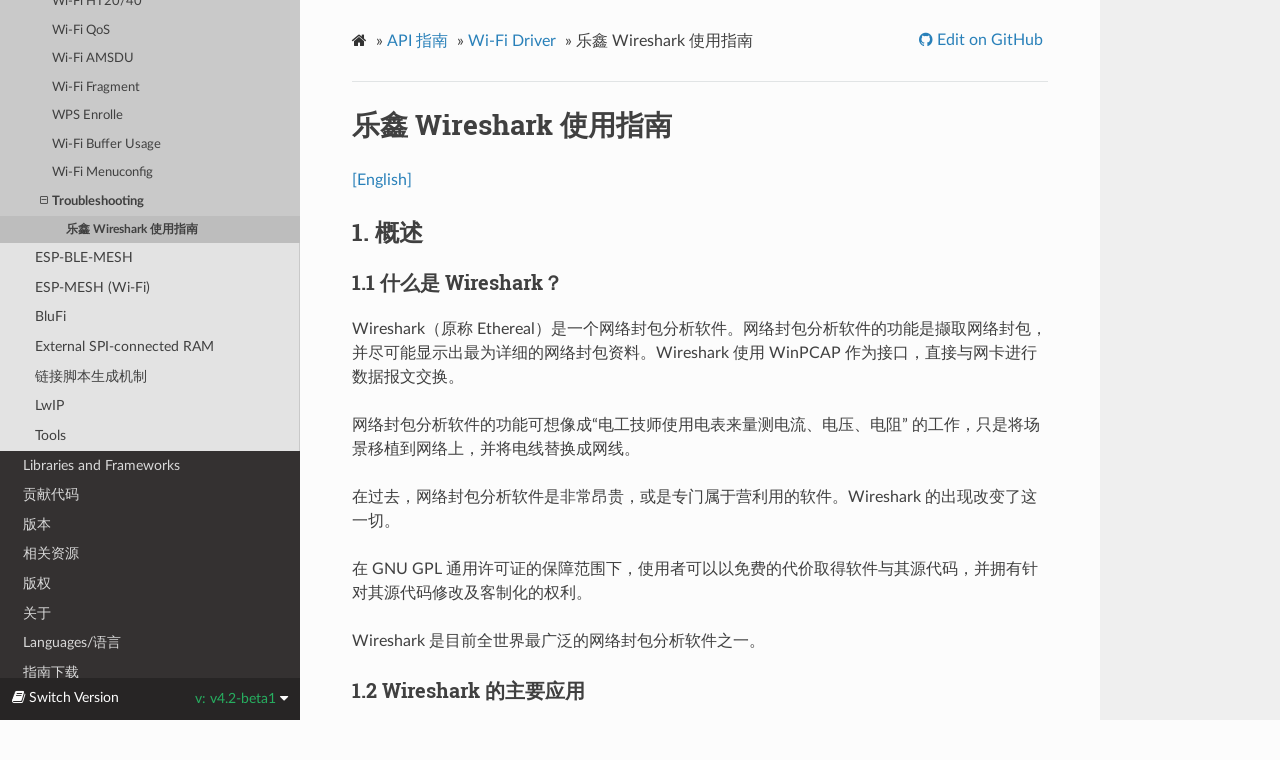

--- FILE ---
content_type: text/html
request_url: https://docs.espressif.com/projects/esp-idf/zh_CN/v4.2-beta1/esp32/api-guides/wireshark-user-guide.html
body_size: 8757
content:


<!DOCTYPE html>
<html lang="zh-CN" >
<head>
  <meta charset="utf-8">
  
  <meta name="viewport" content="width=device-width, initial-scale=1.0">
  
  <title>乐鑫 Wireshark 使用指南 - ESP32 -  &mdash; ESP-IDF 编程指南 v4.2-beta1 文档</title>
  

  
  
  
  

  
  <!--[if lt IE 9]>
    <script src="../_static/js/html5shiv.min.js"></script>
  <![endif]-->
      <script type="text/javascript" id="documentation_options" data-url_root="../" src="../_static/documentation_options.js"></script>
        <script type="text/javascript" src="../_static/jquery.js"></script>
        <script type="text/javascript" src="../_static/underscore.js"></script>
        <script type="text/javascript" src="../_static/doctools.js"></script>
        <script type="text/javascript" src="../_static/language_data.js"></script>
        <script type="text/javascript" src="../_static/translations.js"></script>
      <script type="text/javascript" src="../_static/js/theme.js"></script>

    

    
    <script type="text/javascript">
        DOCUMENTATION_OPTIONS.PAGENAME = 'api-guides/wireshark-user-guide';
        DOCUMENTATION_OPTIONS.PROJECT_SLUG = 'esp-idf';
        DOCUMENTATION_OPTIONS.VERSIONS_URL = 'https://dl.espressif.com/dl/esp-idf/idf_versions.js';
        DOCUMENTATION_OPTIONS.LANGUAGES = ["en", "zh_CN"];
        DOCUMENTATION_OPTIONS.IDF_TARGET = 'esp32';
        DOCUMENTATION_OPTIONS.IDF_TARGETS = ["esp32", "esp32s2"]
    </script>

    <script type="text/javascript" src="https://dl.espressif.com/dl/esp-idf/idf_versions.js"></script>

  
  <link rel="stylesheet" href="../_static/css/theme.css" type="text/css" />
  <link rel="stylesheet" href="../_static/pygments.css" type="text/css" />
  <link rel="stylesheet" href="../_static/theme_overrides.css" type="text/css" />
    <link rel="author" title="关于这些文档" href="../about.html" />
    <link rel="index" title="索引" href="../genindex.html" />
    <link rel="search" title="搜索" href="../search.html" />
    <link rel="next" title="ESP-BLE-MESH" href="esp-ble-mesh/ble-mesh-index.html" />
    <link rel="prev" title="Wi-Fi Driver" href="wifi.html" /> 
</head>

<body class="wy-body-for-nav">

   
  <div class="wy-grid-for-nav">
    
    <nav data-toggle="wy-nav-shift" class="wy-nav-side">
      <div class="wy-side-scroll">
        <div class="wy-side-nav-search" >
          

          
            <a href="../index.html" class="icon icon-home" alt="Documentation Home"> ESP-IDF 编程指南
          

          
            
            <img src="../_static/espressif-logo.svg" class="logo" alt="Logo"/>
          
          </a>

          
            
            <div class="version">
              ESP32
            </div>
            

            <div class="version" title="v4.2-beta1">
              
                v4.2-beta1
            </div>
          



          
<div role="search">
  <form id="rtd-search-form" class="wy-form" action="../search.html" method="get">
    <input type="text" name="q" placeholder="Search docs" />
    <input type="hidden" name="check_keywords" value="yes" />
    <input type="hidden" name="area" value="default" />
  </form>
</div>

          
        </div>

        
        <div class="wy-menu wy-menu-vertical" data-spy="affix" role="navigation" aria-label="main navigation">
          
            
            
              
            
            
              <ul class="current">
<li class="toctree-l1"><a class="reference internal" href="../get-started/index.html">快速入门</a></li>
<li class="toctree-l1"><a class="reference internal" href="../api-reference/index.html">API 参考</a></li>
<li class="toctree-l1"><a class="reference internal" href="../hw-reference/index.html">H/W 参考</a></li>
<li class="toctree-l1 current"><a class="reference internal" href="index.html">API 指南</a><ul class="current">
<li class="toctree-l2"><a class="reference internal" href="general-notes.html">一般注意事项</a></li>
<li class="toctree-l2"><a class="reference internal" href="build-system.html">构建系统</a></li>
<li class="toctree-l2"><a class="reference internal" href="build-system-legacy.html">构建系统 (传统 GNU Make)</a></li>
<li class="toctree-l2"><a class="reference internal" href="error-handling.html">错误处理</a></li>
<li class="toctree-l2"><a class="reference internal" href="fatal-errors.html">严重错误</a></li>
<li class="toctree-l2"><a class="reference internal" href="event-handling.html">Event Handling</a></li>
<li class="toctree-l2"><a class="reference internal" href="deep-sleep-stub.html">Deep Sleep Wake Stubs</a></li>
<li class="toctree-l2"><a class="reference internal" href="core_dump.html">ESP32 Core Dump</a></li>
<li class="toctree-l2"><a class="reference internal" href="../security/flash-encryption.html">Flash Encryption</a></li>
<li class="toctree-l2"><a class="reference internal" href="freertos-smp.html">FreeRTOS SMP Changes</a></li>
<li class="toctree-l2"><a class="reference internal" href="thread-local-storage.html">Thread Local Storage</a></li>
<li class="toctree-l2"><a class="reference internal" href="hlinterrupts.html">High Level Interrupts</a></li>
<li class="toctree-l2"><a class="reference internal" href="jtag-debugging/index.html">JTAG 调试</a></li>
<li class="toctree-l2"><a class="reference internal" href="bootloader.html">引导加载程序</a></li>
<li class="toctree-l2"><a class="reference internal" href="partition-tables.html">分区表</a></li>
<li class="toctree-l2"><a class="reference internal" href="../security/secure-boot-v1.html">Secure Boot</a></li>
<li class="toctree-l2"><a class="reference internal" href="../security/secure-boot-v2.html">Secure Boot V2</a></li>
<li class="toctree-l2"><a class="reference internal" href="ulp.html">ULP 协处理器</a></li>
<li class="toctree-l2"><a class="reference internal" href="ulp-legacy.html">ULP (传统 GNU Make)</a></li>
<li class="toctree-l2"><a class="reference internal" href="unit-tests.html">单元测试</a></li>
<li class="toctree-l2"><a class="reference internal" href="unit-tests-legacy.html">单元测试 (传统 GNU Make)</a></li>
<li class="toctree-l2"><a class="reference internal" href="app_trace.html">应用层跟踪</a></li>
<li class="toctree-l2"><a class="reference internal" href="romconsole.html">ROM debug console</a></li>
<li class="toctree-l2"><a class="reference internal" href="RF_calibration.html">RF Calibration</a></li>
<li class="toctree-l2 current"><a class="reference internal" href="wifi.html">WiFi Driver</a><ul class="current">
<li class="toctree-l3"><a class="reference internal" href="wifi.html#esp32-wi-fi-feature-list">ESP32 Wi-Fi Feature List</a></li>
<li class="toctree-l3"><a class="reference internal" href="wifi.html#how-to-write-a-wi-fi-application">How To Write a Wi-Fi Application</a></li>
<li class="toctree-l3"><a class="reference internal" href="wifi.html#esp32-wi-fi-api-error-code">ESP32 Wi-Fi API Error Code</a></li>
<li class="toctree-l3"><a class="reference internal" href="wifi.html#esp32-wi-fi-api-parameter-initialization">ESP32 Wi-Fi API Parameter Initialization</a></li>
<li class="toctree-l3"><a class="reference internal" href="wifi.html#esp32-wi-fi-programming-model">ESP32 Wi-Fi Programming Model</a></li>
<li class="toctree-l3"><a class="reference internal" href="wifi.html#esp32-wi-fi-event-description">ESP32 Wi-Fi Event Description</a></li>
<li class="toctree-l3"><a class="reference internal" href="wifi.html#esp32-wi-fi-station-general-scenario">ESP32 Wi-Fi Station General Scenario</a></li>
<li class="toctree-l3"><a class="reference internal" href="wifi.html#esp32-wi-fi-ap-general-scenario">ESP32 Wi-Fi AP General Scenario</a></li>
<li class="toctree-l3"><a class="reference internal" href="wifi.html#esp32-wi-fi-scan">ESP32 Wi-Fi Scan</a></li>
<li class="toctree-l3"><a class="reference internal" href="wifi.html#esp32-wi-fi-station-connecting-scenario">ESP32 Wi-Fi Station Connecting Scenario</a></li>
<li class="toctree-l3"><a class="reference internal" href="wifi.html#esp32-wi-fi-station-connecting-when-multiple-aps-are-found">ESP32 Wi-Fi Station Connecting When Multiple APs Are Found</a></li>
<li class="toctree-l3"><a class="reference internal" href="wifi.html#wi-fi-reconnect">Wi-Fi Reconnect</a></li>
<li class="toctree-l3"><a class="reference internal" href="wifi.html#wi-fi-beacon-timeout">Wi-Fi Beacon Timeout</a></li>
<li class="toctree-l3"><a class="reference internal" href="wifi.html#esp32-wi-fi-configuration">ESP32 Wi-Fi Configuration</a></li>
<li class="toctree-l3"><a class="reference internal" href="wifi.html#wi-fi-security">Wi-Fi Security</a></li>
<li class="toctree-l3"><a class="reference internal" href="wifi.html#esp32-wi-fi-power-saving-mode">ESP32 Wi-Fi Power-saving Mode</a></li>
<li class="toctree-l3"><a class="reference internal" href="wifi.html#esp32-wi-fi-connect-crypto">ESP32 Wi-Fi Connect Crypto</a></li>
<li class="toctree-l3"><a class="reference internal" href="wifi.html#esp32-wi-fi-throughput">ESP32 Wi-Fi Throughput</a></li>
<li class="toctree-l3"><a class="reference internal" href="wifi.html#wi-fi-80211-packet-send">Wi-Fi 80211 Packet Send</a></li>
<li class="toctree-l3"><a class="reference internal" href="wifi.html#wi-fi-sniffer-mode">Wi-Fi Sniffer Mode</a></li>
<li class="toctree-l3"><a class="reference internal" href="wifi.html#wi-fi-multiple-antennas">Wi-Fi Multiple Antennas</a></li>
<li class="toctree-l3"><a class="reference internal" href="wifi.html#wi-fi-channel-state-information">Wi-Fi Channel State Information</a></li>
<li class="toctree-l3"><a class="reference internal" href="wifi.html#wi-fi-channel-state-information-configure">Wi-Fi Channel State Information Configure</a></li>
<li class="toctree-l3"><a class="reference internal" href="wifi.html#wi-fi-ht20-40">Wi-Fi HT20/40</a></li>
<li class="toctree-l3"><a class="reference internal" href="wifi.html#wi-fi-qos">Wi-Fi QoS</a></li>
<li class="toctree-l3"><a class="reference internal" href="wifi.html#wi-fi-amsdu">Wi-Fi AMSDU</a></li>
<li class="toctree-l3"><a class="reference internal" href="wifi.html#wi-fi-fragment">Wi-Fi Fragment</a></li>
<li class="toctree-l3"><a class="reference internal" href="wifi.html#wps-enrolle">WPS Enrolle</a></li>
<li class="toctree-l3"><a class="reference internal" href="wifi.html#wi-fi-buffer-usage">Wi-Fi Buffer Usage</a></li>
<li class="toctree-l3"><a class="reference internal" href="wifi.html#wi-fi-menuconfig">Wi-Fi Menuconfig</a></li>
<li class="toctree-l3 current"><a class="reference internal" href="wifi.html#troubleshooting">Troubleshooting</a><ul class="current">
<li class="toctree-l4 current"><a class="current reference internal" href="#">乐鑫 Wireshark 使用指南</a></li>
</ul>
</li>
</ul>
</li>
<li class="toctree-l2"><a class="reference internal" href="esp-ble-mesh/ble-mesh-index.html">ESP-BLE-MESH</a></li>
<li class="toctree-l2"><a class="reference internal" href="mesh.html">ESP-MESH (Wi-Fi)</a></li>
<li class="toctree-l2"><a class="reference internal" href="blufi.html">BluFi</a></li>
<li class="toctree-l2"><a class="reference internal" href="external-ram.html">External SPI-connected RAM</a></li>
<li class="toctree-l2"><a class="reference internal" href="linker-script-generation.html">链接脚本生成机制</a></li>
<li class="toctree-l2"><a class="reference internal" href="lwip.html">LwIP</a></li>
<li class="toctree-l2"><a class="reference internal" href="tools/index.html">Tools</a></li>
</ul>
</li>
<li class="toctree-l1"><a class="reference internal" href="../libraries-and-frameworks/index.html">Libraries and Frameworks</a></li>
<li class="toctree-l1"><a class="reference internal" href="../contribute/index.html">贡献代码</a></li>
<li class="toctree-l1"><a class="reference internal" href="../versions.html">版本</a></li>
<li class="toctree-l1"><a class="reference internal" href="../resources.html">相关资源</a></li>
<li class="toctree-l1"><a class="reference internal" href="../COPYRIGHT.html">版权</a></li>
<li class="toctree-l1"><a class="reference internal" href="../about.html">关于</a></li>
<li class="toctree-l1"><a class="reference internal" href="../languages.html">Languages/语言</a></li>
<li class="toctree-l1"><a class="reference external" href="https://readthedocs.com/projects/espressif-esp-idf/downloads/">指南下载</a></li>
</ul>

            
          
        </div>
        
      </div>
    </nav>

    <section data-toggle="wy-nav-shift" class="wy-nav-content-wrap">

      
      <nav class="wy-nav-top" aria-label="top navigation">
        
          <i data-toggle="wy-nav-top" class="fa fa-bars"></i>
          <a href="../index.html">ESP-IDF 编程指南</a>
        
      </nav>


      <div class="wy-nav-content">
        
        <div class="rst-content">
        
          















<div role="navigation" aria-label="breadcrumbs navigation">

  <ul class="wy-breadcrumbs">
    
      <li><a href="../index.html" class="icon icon-home"></a> &raquo;</li>
        
          <li><a href="index.html">API 指南</a> &raquo;</li>
        
          <li><a href="wifi.html">Wi-Fi Driver</a> &raquo;</li>
        
      <li>乐鑫 Wireshark 使用指南</li>
    
    
      <li class="wy-breadcrumbs-aside">
        
            
            
              <a href="https://github.com/espressif/esp-idf/blob/v4.2-beta1/docs/zh_CN/api-guides/wireshark-user-guide.rst" class="fa fa-github"> Edit on GitHub</a>
            
          
        
      </li>
    
  </ul>

  
  <hr/>
</div>
          <div role="main" class="document" itemscope="itemscope" itemtype="http://schema.org/Article">
           <div itemprop="articleBody">
            
  <div class="section" id="wireshark">
<h1>乐鑫 Wireshark 使用指南<a class="headerlink" href="#wireshark" title="永久链接至标题">¶</a></h1>
<p><a class="reference external" href="../../../../en/v4.2-beta1/esp32/api-guides/wireshark-user-guide.html">[English]</a></p>
<div class="section" id="id1">
<h2>1. 概述<a class="headerlink" href="#id1" title="永久链接至标题">¶</a></h2>
<div class="section" id="id2">
<h3>1.1 什么是 Wireshark？<a class="headerlink" href="#id2" title="永久链接至标题">¶</a></h3>
<p>Wireshark（原称 Ethereal）是一个网络封包分析软件。网络封包分析软件的功能是撷取网络封包，并尽可能显示出最为详细的网络封包资料。Wireshark 使用 WinPCAP 作为接口，直接与网卡进行数据报文交换。</p>
<p>网络封包分析软件的功能可想像成“电工技师使用电表来量测电流、电压、电阻” 的工作，只是将场景移植到网络上，并将电线替换成网线。</p>
<p>在过去，网络封包分析软件是非常昂贵，或是专门属于营利用的软件。Wireshark 的出现改变了这一切。</p>
<p>在 GNU GPL 通用许可证的保障范围下，使用者可以以免费的代价取得软件与其源代码，并拥有针对其源代码修改及客制化的权利。</p>
<p>Wireshark 是目前全世界最广泛的网络封包分析软件之一。</p>
</div>
<div class="section" id="id3">
<h3>1.2 Wireshark 的主要应用<a class="headerlink" href="#id3" title="永久链接至标题">¶</a></h3>
<p>下面是 Wireshark 一些应用的举例：</p>
<ul class="simple">
<li><p>网络管理员用来解决网络问题</p></li>
<li><p>网络安全工程师用来检测安全隐患</p></li>
<li><p>开发人员用来测试协议执行情况</p></li>
<li><p>用来学习网络协议</p></li>
</ul>
<p>除了上面提到的，Wireshark 还可以用在其它许多场合。</p>
</div>
<div class="section" id="id4">
<h3>1.3 Wireshark 的特性<a class="headerlink" href="#id4" title="永久链接至标题">¶</a></h3>
<ul class="simple">
<li><p>支持 UNIX 和 Windows 平台</p></li>
<li><p>在接口实时捕捉包</p></li>
<li><p>能详细显示包的详细协议信息</p></li>
<li><p>可以打开/保存捕捉的包</p></li>
<li><p>可以导入导出其他捕捉程序支持的包数据格式</p></li>
<li><p>可以通过多种方式过滤包</p></li>
<li><p>多种方式查找包</p></li>
<li><p>通过过滤以多种色彩显示包</p></li>
<li><p>创建多种统计分析</p></li>
<li><p>等等</p></li>
</ul>
</div>
<div class="section" id="id5">
<h3>1.4 Wireshark 的“能”与“不能”？<a class="headerlink" href="#id5" title="永久链接至标题">¶</a></h3>
<ul>
<li><p><strong>捕捉多种网络接口</strong></p>
<p>Wireshark 可以捕捉多种网络接口类型的包，哪怕是无线局域网接口。</p>
</li>
<li><p><strong>支持多种其它程序捕捉的文件</strong></p>
<p>Wireshark 可以打开多种网络分析软件捕捉的包。</p>
</li>
<li><p><strong>支持多格式输出</strong></p>
<p>Wireshark 可以将捕捉文件输出为多种其他捕捉软件支持的格式。</p>
</li>
<li><p><strong>对多种协议解码提供支持</strong></p>
<p>Wireshark 可以支持许多协议的解码。</p>
</li>
<li><p><strong>Wireshark 不是入侵检测系统</strong></p>
<p>如果您的网络中存在任何可疑活动，Wireshark 并不会主动发出警告。不过，当您希望对这些可疑活动一探究竟时，Wireshark 可以发挥作用。</p>
</li>
<li><p><strong>Wireshark 不会处理网络事务，它仅仅是“测量”（监视）网络</strong></p>
<p>Wireshark 不会发送网络包或做其它交互性的事情（名称解析除外，但您也可以禁止解析）。</p>
</li>
</ul>
</div>
</div>
<div class="section" id="id6">
<h2>2. 如何获取 Wireshark<a class="headerlink" href="#id6" title="永久链接至标题">¶</a></h2>
<p>官网链接：<a class="reference external" href="https://www.wireshark.org/download.html">https://www.wireshark.org/download.html</a></p>
<p>Wireshark 支持多种操作系统，请在下载安装文件时，注意选择与您所用操作系统匹配的安装文件。</p>
</div>
<div class="section" id="id7">
<h2>3. 使用步骤<a class="headerlink" href="#id7" title="永久链接至标题">¶</a></h2>
<p><strong>本文档仅以 Linux 系统下的 Wireshark（版本号：2.2.6）为例</strong>。</p>
<p><strong>1) 启动 Wireshark</strong></p>
<p>Linux 下，可编写一个 Shell 脚本，运行该文件即可启动 Wireshark 配置抓包网卡和信道。Shell 脚本如下：</p>
<div class="highlight-default notranslate"><div class="highlight"><pre><span></span>ifconfig $1 down
iwconfig $1 mode monitor
iwconfig $1 channel $2
ifconfig $1 up
Wireshark&amp;
</pre></div>
</div>
<p>脚本中有两个参数：<code class="docutils literal notranslate"><span class="pre">$1</span></code> 和 <code class="docutils literal notranslate"><span class="pre">$2</span></code>，分别表示网卡和信道，例如，<code class="docutils literal notranslate"><span class="pre">./xxx.sh</span> <span class="pre">wlan0</span> <span class="pre">6</span></code> （此处，<code class="docutils literal notranslate"><span class="pre">wlan0</span></code> 即为抓包使用的网卡，后面的数字 <code class="docutils literal notranslate"><span class="pre">6</span></code> 即为 AP 或 soft-AP 所在的 channel）。</p>
<p><strong>2) 运行 Shell 脚本打开 Wireshark，会出现 Wireshark 抓包开始界面</strong></p>
<div class="align-center figure" id="id8">
<a class="reference internal image-reference" href="../_images/ws-capture-interface.jpeg"><img alt="Wireshark 抓包界面" src="../_images/ws-capture-interface.jpeg" style="width: 60%;" /></a>
<p class="caption"><span class="caption-text">Wireshark 抓包界面</span><a class="headerlink" href="#id8" title="永久链接至图片">¶</a></p>
</div>
<p><strong>3) 选择接口，开始抓包</strong></p>
<p>从上图红色框中可以看到有多个接口，第一个为本地网卡，第二个为无线网络。</p>
<p>可根据自己的需求选取相应的网卡，本文是以利用无线网卡抓取空中包为例进行简单说明。</p>
<p>双击 <em>wlan0</em> 即可开始抓包。</p>
<p><strong>4) 设置过滤条件</strong></p>
<p>抓包过程中会抓取到同信道所有的空中包，但其实很多都是我们不需要的，因此很多时候我们会设置抓包的过滤条件从而得到我们想要的包。</p>
<p>下图中红色框内即为设置 filter 的位置。</p>
<div class="align-center figure" id="id9">
<img alt="设置 Wireshark 过滤条件" src="../_images/ws-setup-filters.png" />
<p class="caption"><span class="caption-text">设置 Wireshark 过滤条件</span><a class="headerlink" href="#id9" title="永久链接至图片">¶</a></p>
</div>
<p>点击 <em>Filter</em> 按钮（下图的左上角蓝色按钮）会弹出 <em>display filter</em> 对话框。</p>
<div class="align-center figure" id="id10">
<a class="reference internal image-reference" href="../_images/ws-display-filter-dialogue-box.png"><img alt="*Display Filter* 对话框" src="../_images/ws-display-filter-dialogue-box.png" style="width: 60%;" /></a>
<p class="caption"><span class="caption-text"><em>Display Filter</em> 对话框</span><a class="headerlink" href="#id10" title="永久链接至图片">¶</a></p>
</div>
<p>点击 <em>Expression</em> 按钮，会出现 <em>Filter Expression</em> 对话框，在此你可以根据需求进行 filter 的设置。</p>
<div class="align-center figure" id="id11">
<a class="reference internal image-reference" href="../_images/ws-filter-expression.png"><img alt="*Filter Expression* 对话框" src="../_images/ws-filter-expression.png" style="width: 80%;" /></a>
<p class="caption"><span class="caption-text"><em>Filter Expression</em> 对话框</span><a class="headerlink" href="#id11" title="永久链接至图片">¶</a></p>
</div>
<p><strong>最直接的方法</strong> ：直接在工具栏上输入过滤条件。</p>
<div class="align-center figure" id="id12">
<img alt="过滤条件工具栏" src="../_images/ws-filter-toolbar.png" />
<p class="caption"><span class="caption-text">过滤条件工具栏</span><a class="headerlink" href="#id12" title="永久链接至图片">¶</a></p>
</div>
<p>点击在此区域输入或修改显示的过滤字符，在输入过程中会进行语法检查。如果您输入的格式不正确，或者未输入完成，则背景显示为红色。直到您输入合法的表达式，背景会变为绿色。你可以点击下拉列表选择您先前键入的过滤字符。列表会一直保留，即使您重新启动程序。</p>
<p>例如：下图所示，直接输入 2 个 MAC 作为过滤条件，点击 <em>Apply</em> （即图中的蓝色箭头），则表示只抓取 2 个此 MAC 地址之间的交互的包。</p>
<div class="align-center figure" id="id13">
<img alt="在过滤条件工具栏中运用 MAC 地址过滤示例" src="../_images/ws-filter-toolbar_green.png" />
<p class="caption"><span class="caption-text">在过滤条件工具栏中运用 MAC 地址过滤示例</span><a class="headerlink" href="#id13" title="永久链接至图片">¶</a></p>
</div>
<p><strong>5) 封包列表</strong></p>
<p>若想查看包的具体的信息只需要选中要查看的包，在界面的下方会显示出包的具体的格式和包的内容。</p>
<div class="align-center figure" id="id14">
<img alt="封包列表具体信息示例" src="../_images/ws-packet-list.png" />
<p class="caption"><span class="caption-text">封包列表具体信息示例</span><a class="headerlink" href="#id14" title="永久链接至图片">¶</a></p>
</div>
<p>如上图所示，我要查看第 1 个包，选中此包，图中红色框中即为包的具体内容。</p>
<p><strong>6) 停止/开始包的捕捉</strong></p>
<p>若要停止当前抓包，点击下图的红色按钮即可。</p>
<div class="align-center figure" id="id15">
<img alt="停止包的捕捉" src="../_images/ws-stop-packet-capture.png" />
<p class="caption"><span class="caption-text">停止包的捕捉</span><a class="headerlink" href="#id15" title="永久链接至图片">¶</a></p>
</div>
<p>若要重新开始抓包，点击下图左上角的蓝色按钮即可。</p>
<div class="align-center figure" id="id16">
<a class="reference internal image-reference" href="../_images/ws-start-resume-packet-capture.png"><img alt="开始或继续包的捕捉" src="../_images/ws-start-resume-packet-capture.png" style="width: 60%;" /></a>
<p class="caption"><span class="caption-text">开始或继续包的捕捉</span><a class="headerlink" href="#id16" title="永久链接至图片">¶</a></p>
</div>
<p><strong>7) 保存当前捕捉包</strong></p>
<p>Linux 下，可以通过依次点击 “File” -&gt; “Export Packet Dissections” -&gt; “As Plain Text File” 进行保存。</p>
<div class="align-center figure" id="id17">
<a class="reference internal image-reference" href="../_images/ws-save-packets.png"><img alt="保存捕捉包" src="../_images/ws-save-packets.png" style="width: 60%;" /></a>
<p class="caption"><span class="caption-text">保存捕捉包</span><a class="headerlink" href="#id17" title="永久链接至图片">¶</a></p>
</div>
<p>上图中，需要注意的是，选择 <em>All packets</em>、<em>Displayed</em> 以及 <em>All expanded</em> 三项。</p>
<p>Wireshark 捕捉的包可以保存为其原生格式文件（libpcap），也可以保存为其他格式（如.txt 文件）供其他工具进行读取分析。</p>
</div>
</div>


           </div>
           
           <div class="articleComments">
            
<p style="text-align:center"><a href="https://www.espressif.com/zh-hans/company/documents/documentation_feedback?docId=4286&sections=乐鑫 Wireshark 使用指南 (api-guides/wireshark-user-guide)&version=esp32 v4.2-beta1 (v4.2-beta1)">提供有关此文档的反馈</a></p>

           </div>
           
          </div>
          <footer>
  
    <div class="rst-footer-buttons" role="navigation" aria-label="footer navigation">
      
        <a href="esp-ble-mesh/ble-mesh-index.html" class="btn btn-neutral float-right" title="ESP-BLE-MESH" accesskey="n" rel="next">Next <span class="fa fa-arrow-circle-right"></span></a>
      
      
        <a href="wifi.html" class="btn btn-neutral float-left" title="Wi-Fi Driver" accesskey="p" rel="prev"><span class="fa fa-arrow-circle-left"></span> Previous</a>
      
    </div>
  

  <hr/>

  <div role="contentinfo">
    <p>
        
        &copy; 版权所有 2016 - 2020 乐鑫信息科技（上海）股份有限公司

    </p>
  </div>
    
    
      Built with <a href="http://sphinx-doc.org/">Sphinx</a> using a <a href="https://github.com/rtfd/sphinx_idf_theme">theme</a> provided by <a href="https://readthedocs.org">Read the Docs</a>. 

</footer>

        </div>
      </div>

    </section>

  </div>
  
<div class="rst-versions" data-toggle="rst-versions" role="note" aria-label="versions">
  <span class="rst-current-version" data-toggle="rst-current-version">
    <span class="fa fa-book"> Switch Version </span>
    v: v4.2-beta1
    <span class="fa fa-caret-down"></span>
  </span>
  <div class="rst-other-versions">
    
      <dl>
        <dt>Targets</dt>
        
          
            <strong>
          
            <dd><a href="../../../v4.2-beta1/esp32/api-guides/wireshark-user-guide.html">ESP32</a></dd>
          
            </strong>
          
          
          
            <dd><a href="../../../v4.2-beta1/esp32s2/api-guides/wireshark-user-guide.html">ESP32-S2</a></dd>
          
          
      </dl>
    
    
      <dl>
        <dt>Languages</dt>
        
          
            <strong>
              
              
              <dd><a href="../../../../en/v4.2-beta1/esp32/api-guides/wireshark-user-guide.html">en</a></dd>
              
          
            </strong>
          
        
          
            <strong>
              
              
              <dd><a href="../../../../zh_CN/v4.2-beta1/esp32/api-guides/wireshark-user-guide.html">zh_CN</a></dd>
              
          
            </strong>
          
        
      </dl>
    
    <dl id="versions">
      <dt>Versions</dt>
      
      <!-- Latest version URL may not be correct depending on whether that version has idf_target as part of the URL format compared to this version.
           JavaScript will update it on page load -->
      
      <dd id="version-latest"><a href="../../../latest/esp32/api-guides/wireshark-user-guide.html">latest</a></dd>
      
      

      <!-- Stable version URL may not be correct depending on whether that version has idf_target as part of the URL format compared to this version.
           JavaScript will update it on page load -->
      
      <dd id="version-stable"><a href="../../../stable/esp32/api-guides/wireshark-user-guide.html">stable</a></dd>
      
    </dl>
    <dl id="versions-prerelease">
      <dt hidden>Prereleases</dt>
    </dl>
    <dl id="versions-old">
      <dt hidden>Old Versions</dt>
    </dl>

    <dl>
      <dt>Downloads</dt>
        <dd><a href="../esp-idf-zh_CN-v4.2-beta1-esp32.pdf">PDF</a></dd>
    </dl>

    <dl>
      <dt>ESP-IDF 编程指南</dt>
      <dd>
        <a href="https://github.com/espressif/esp-idf">Project Home</a>
      </dd>
    </dl>
  </div>
</div>

  <script type="text/javascript">
      jQuery(function () {
          SphinxRtdTheme.Navigation.enable(true);
      });
  </script>

  
  
    
   

</body>
</html>

--- FILE ---
content_type: text/javascript
request_url: https://dl.espressif.com/dl/esp-idf/idf_versions.js
body_size: 858
content:
var DOCUMENTATION_VERSIONS = {
    DEFAULTS: { has_targets: false,
                supported_targets: [ "esp32" ]
              },
    VERSIONS: [
        { name: "latest", has_targets: true, supported_targets: [ "esp32", "esp32s2", "esp32s3", "esp32c2", "esp32c3", "esp32c6", "esp32h2", "esp32p4", "esp32c5", "esp32c61" ] },
        { name: "v6.0-beta1", pre_release: true, has_targets: true, supported_targets: [ "esp32", "esp32s2", "esp32s3", "esp32c2", "esp32c3", "esp32c5", "esp32c6", "esp32h2", "esp32p4", "esp32c5", "esp32c61" ] },

        { name: "v5.5.2", old: false, has_targets: true, supported_targets: [ "esp32", "esp32s2", "esp32s3", "esp32c2", "esp32c3", "esp32c6", "esp32h2", "esp32p4", "esp32c5", "esp32c61" ] },
        { name: "v5.5.1", old: true, has_targets: true, supported_targets: [ "esp32", "esp32s2", "esp32s3", "esp32c2", "esp32c3", "esp32c6", "esp32h2", "esp32p4"] },
        { name: "v5.5", old: true, has_targets: true, supported_targets: [ "esp32", "esp32s2", "esp32s3", "esp32c2", "esp32c3", "esp32c6", "esp32h2", "esp32p4" ] },

        { name: "v5.4.3", old: false, has_targets: true, supported_targets: [ "esp32", "esp32s2", "esp32s3", "esp32c2", "esp32c3", "esp32c6", "esp32h2", "esp32p4" ] },
        { name: "v5.4.2", old: true, has_targets: true, supported_targets: [ "esp32", "esp32s2", "esp32s3", "esp32c2", "esp32c3", "esp32c6", "esp32h2", "esp32p4" ] },
        { name: "v5.4.1", old: true, has_targets: true, supported_targets: [ "esp32", "esp32s2", "esp32s3", "esp32c2", "esp32c3", "esp32c6", "esp32h2", "esp32p4" ] },
        { name: "v5.4", old: true, has_targets: true, supported_targets: [ "esp32", "esp32s2", "esp32s3", "esp32c2", "esp32c3", "esp32c6", "esp32h2", "esp32p4" ] },

        { name: "v5.3.4", old: false, has_targets: true, supported_targets: [ "esp32", "esp32s2", "esp32s3", "esp32c2", "esp32c3", "esp32c6", "esp32h2", "esp32p4" ] },
        { name: "v5.3.3", old: true, has_targets: true, supported_targets: [ "esp32", "esp32s2", "esp32s3", "esp32c2", "esp32c3", "esp32c6", "esp32h2", "esp32p4" ] },
        { name: "v5.3.2", old: true, has_targets: true, supported_targets: [ "esp32", "esp32s2", "esp32s3", "esp32c2", "esp32c3", "esp32c6", "esp32h2", "esp32p4" ] },
        { name: "v5.3.1", old: true, has_targets: true, supported_targets: [ "esp32", "esp32s2", "esp32s3", "esp32c2", "esp32c3", "esp32c6", "esp32h2", "esp32p4" ] },
        { name: "v5.3", old: true, has_targets: true, supported_targets: [ "esp32", "esp32s2", "esp32s3", "esp32c2", "esp32c3", "esp32c6", "esp32h2", "esp32p4" ] },

        { name: "v5.2.6", old: false, has_targets: true, supported_targets: [ "esp32", "esp32s2", "esp32s3", "esp32c2", "esp32c3", "esp32c6", "esp32h2" ] },
        { name: "v5.2.5", old: true, has_targets: true, supported_targets: [ "esp32", "esp32s2", "esp32s3", "esp32c2", "esp32c3", "esp32c6", "esp32h2" ] },
        { name: "v5.2.4", old: true, has_targets: true, supported_targets: [ "esp32", "esp32s2", "esp32s3", "esp32c2", "esp32c3", "esp32c6", "esp32h2" ] },
        { name: "v5.2.3", old: true, has_targets: true, supported_targets: [ "esp32", "esp32s2", "esp32s3", "esp32c2", "esp32c3", "esp32c6", "esp32h2" ] },
        { name: "v5.2.2", old: true, has_targets: true, supported_targets: [ "esp32", "esp32s2", "esp32s3", "esp32c2", "esp32c3", "esp32c6", "esp32h2" ] },
        { name: "v5.2.1", old: true, has_targets: true, supported_targets: [ "esp32", "esp32s2", "esp32s3", "esp32c2", "esp32c3", "esp32c6", "esp32h2" ] },
        { name: "v5.2", old: true, has_targets: true, supported_targets: [ "esp32", "esp32s2", "esp32s3", "esp32c2", "esp32c3", "esp32c6", "esp32h2" ] },

        { name: "v5.1.6", old: false, has_targets:true, supported_targets: [ "esp32", "esp32s2", "esp32s3", "esp32c2", "esp32c3", "esp32c6", "esp32h2" ]},
        { name: "v5.1.5", old: true, has_targets:true, supported_targets: [ "esp32", "esp32s2", "esp32s3", "esp32c2", "esp32c3", "esp32c6", "esp32h2" ]},
        { name: "v5.1.4", old: true, has_targets:true, supported_targets: [ "esp32", "esp32s2", "esp32s3", "esp32c2", "esp32c3", "esp32c6", "esp32h2" ]},
        { name: "v5.1.3", old: true, has_targets:true, supported_targets: [ "esp32", "esp32s2", "esp32s3", "esp32c2", "esp32c3", "esp32c6", "esp32h2" ]},
        { name: "v5.1.2", old: true, has_targets:true, supported_targets: [ "esp32", "esp32s2", "esp32s3", "esp32c2", "esp32c3", "esp32c6", "esp32h2" ]},
        { name: "v5.1.1", old: true, has_targets:true, supported_targets: [ "esp32", "esp32s2", "esp32s3", "esp32c2", "esp32c3", "esp32c6", "esp32h2" ]},
        { name: "v5.1", old: true, has_targets:true, supported_targets: [ "esp32", "esp32s2", "esp32s3", "esp32c2", "esp32c3", "esp32c6", "esp32h2" ]},

        { name: "v5.0.9", old:true, end_of_life:true, has_targets:true, supported_targets: [ "esp32", "esp32s2", "esp32s3", "esp32c3", "esp32c2" ]},
        { name: "v5.0.8", old:true, end_of_life:true, has_targets:true, supported_targets: [ "esp32", "esp32s2", "esp32s3", "esp32c3", "esp32c2" ]},
        { name: "v5.0.7", old:true, end_of_life:true, has_targets:true, supported_targets: [ "esp32", "esp32s2", "esp32s3", "esp32c3", "esp32c2" ]},
        { name: "v5.0.6", old:true, end_of_life:true, has_targets:true, supported_targets: [ "esp32", "esp32s2", "esp32s3", "esp32c3", "esp32c2" ]},
        { name: "v5.0.5", old:true, end_of_life:true, has_targets:true, supported_targets: [ "esp32", "esp32s2", "esp32s3", "esp32c3", "esp32c2" ]},
        { name: "v5.0.4", old:true, end_of_life:true, has_targets:true, supported_targets: [ "esp32", "esp32s2", "esp32s3", "esp32c3", "esp32c2" ]},
        { name: "v5.0.3", old:true, end_of_life:true, has_targets:true, supported_targets: [ "esp32", "esp32s2", "esp32s3", "esp32c3", "esp32c2" ]},
        { name: "v5.0.2", old:true, end_of_life:true, has_targets:true, supported_targets: [ "esp32", "esp32s2", "esp32s3", "esp32c3", "esp32c2" ]},
        { name: "v5.0.1", old:true, end_of_life:true, has_targets:true, supported_targets: [ "esp32", "esp32s2", "esp32s3", "esp32c3", "esp32c2" ]},
        { name: "v5.0", old:true, end_of_life:true, has_targets:true, supported_targets: [ "esp32", "esp32s2", "esp32s3", "esp32c3", "esp32c2" ]},

        { name: "v4.4.8", old:true, end_of_life: true, has_targets:true, supported_targets: [ "esp32", "esp32s2", "esp32s3", "esp32c3" ]},
        { name: "v4.4.7", old:true, end_of_life: true, has_targets:true, supported_targets: [ "esp32", "esp32s2", "esp32s3", "esp32c3" ]},
        { name: "v4.4.6", old:true, end_of_life: true, has_targets:true, supported_targets: [ "esp32", "esp32s2", "esp32s3", "esp32c3" ]},
        { name: "v4.4.5", old:true, end_of_life: true, has_targets:true, supported_targets: [ "esp32", "esp32s2", "esp32s3", "esp32c3" ]},
        { name: "v4.4.4", old:true, end_of_life: true, has_targets:true, supported_targets: [ "esp32", "esp32s2", "esp32s3", "esp32c3" ]},
        { name: "v4.4.3", old:true, end_of_life: true, has_targets:true, supported_targets: [ "esp32", "esp32s2", "esp32s3", "esp32c3" ]},
        { name: "v4.4.2", old:true, end_of_life: true, has_targets:true, supported_targets: [ "esp32", "esp32s2", "esp32s3", "esp32c3" ]},
        { name: "v4.4.1", old:true, end_of_life: true, has_targets:true, supported_targets: [ "esp32", "esp32s2", "esp32s3", "esp32c3" ]},
        { name: "v4.4", old:true, end_of_life: true, has_targets:true, supported_targets: [ "esp32", "esp32s2", "esp32s3", "esp32c3" ]},

        { name: "v4.3.7", old:true, end_of_life: true, has_targets: true, supported_targets: [ "esp32", "esp32s2", "esp32c3" ]},
        { name: "v4.3.6", old:true, end_of_life: true, has_targets: true, supported_targets: [ "esp32", "esp32s2", "esp32c3" ]},
        { name: "v4.3.5", old:true, end_of_life: true, has_targets: true, supported_targets: [ "esp32", "esp32s2", "esp32c3" ]},
        { name: "v4.3.4", old:true, end_of_life: true, has_targets: true, supported_targets: [ "esp32", "esp32s2", "esp32c3" ]},
        { name: "v4.3.3", old:true, end_of_life: true, has_targets: true, supported_targets: [ "esp32", "esp32s2", "esp32c3" ]},
        { name: "v4.3.2", old:true, end_of_life: true, has_targets: true, supported_targets: [ "esp32", "esp32s2", "esp32c3" ]},
        { name: "v4.3.1", old:true, end_of_life: true, has_targets: true, supported_targets: [ "esp32", "esp32s2", "esp32c3" ]},
        { name: "v4.3", old:true, end_of_life: true, has_targets: true, supported_targets: [ "esp32", "esp32s2", "esp32c3" ]},

        { name: "v4.2.5", old: true, end_of_life: true, has_targets: true, supported_targets: [ "esp32", "esp32s2" ]},
        { name: "v4.2.4", old: true, end_of_life: true, has_targets: true, supported_targets: [ "esp32", "esp32s2" ]},
        { name: "v4.2.3", old: true, end_of_life: true, has_targets: true, supported_targets: [ "esp32", "esp32s2" ]},
        { name: "v4.2.2", old: true, end_of_life: true, has_targets: true, supported_targets: [ "esp32", "esp32s2" ]},
        { name: "v4.2.1", old: true, end_of_life: true, has_targets: true, supported_targets: [ "esp32", "esp32s2" ]},
        { name: "v4.2", old: true, end_of_life: true, has_targets: true, supported_targets: [ "esp32", "esp32s2" ]},

        { name: "v4.1.4", old: true, end_of_life: true  },
        { name: "v4.1.3", old: true, end_of_life: true  },
        { name: "v4.1.2", old: true, end_of_life: true  },
        { name: "v4.1.1", old: true, end_of_life: true  },
        { name: "v4.1", old: true, end_of_life: true  },

        { name: "v4.0.4", old: true, end_of_life: true },
        { name: "v4.0.3", old: true, end_of_life: true },
        { name: "v4.0.2", old: true, end_of_life: true },
        { name: "v4.0.1", old: true, end_of_life: true },
        { name: "v4.0", old: true, end_of_life: true },

        { name: "v3.3.6", old: true, end_of_life: true },
        { name: "v3.3.5", old: true, end_of_life: true },
        { name: "v3.3.4", old: true, end_of_life: true },
        { name: "v3.3.3", old: true, end_of_life: true },
        { name: "v3.3.2", old: true, end_of_life: true },
        { name: "v3.3.1", old: true, end_of_life: true },
        { name: "v3.3", old: true, end_of_life: true  },

        { name: "v3.2.5", old: true, end_of_life: true },

        { name: "v3.1.7", old: true, end_of_life: true },

        { name: "release-v6.0", pre_release: true, has_targets: true, supported_targets: [ "esp32", "esp32s2", "esp32s3", "esp32c2", "esp32c3", "esp32c5", "esp32c6", "esp32c61", "esp32h2", "esp32p4" ]},
        { name: "release-v5.5", pre_release: true, has_targets: true, supported_targets: [ "esp32", "esp32s2", "esp32s3", "esp32c2", "esp32c3", "esp32c5", "esp32c6", "esp32c61", "esp32h2", "esp32p4" ]},
        { name: "release-v5.4", pre_release: true, has_targets: true, supported_targets: [ "esp32", "esp32s2", "esp32s3", "esp32c2", "esp32c3", "esp32c6", "esp32h2", "esp32p4" ]},
        { name: "release-v5.3", pre_release: true, has_targets: true, supported_targets: [ "esp32", "esp32s2", "esp32s3", "esp32c2", "esp32c3", "esp32c6", "esp32h2", "esp32p4" ]},
        { name: "release-v5.2", pre_release: true, has_targets: true, supported_targets: [ "esp32", "esp32s2", "esp32c3", "esp32s3", "esp32c2", "esp32c6", "esp32h2", "esp32p4" ]},
        { name: "release-v5.1", pre_release: true, has_targets: true, supported_targets: [ "esp32", "esp32s2", "esp32c3", "esp32s3", "esp32c2", "esp32c6", "esp32h2" ]},
        { name: "release-v5.0", pre_release: true, old: true, end_of_life: true, has_targets: true, supported_targets: [ "esp32", "esp32s2", "esp32c3", "esp32s3", "esp32c2" ]},
        { name: "release-v4.4", pre_release: true, old: true, end_of_life: true, has_targets: true, supported_targets: [ "esp32", "esp32s2", "esp32c3", "esp32s3" ]},
        { name: "release-v4.3", pre_release: true, old: true, end_of_life: true, has_targets: true, supported_targets: [ "esp32", "esp32s2", "esp32c3" ]},
        { name: "release-v4.2", pre_release: true, old: true, end_of_life: true, has_targets: true, supported_targets: [ "esp32", "esp32s2" ] },
        { name: "release-v4.1", pre_release: true, old: true, end_of_life: true },
        { name: "release-v4.0", pre_release: true, old: true, end_of_life: true },
        { name: "release-v3.3", pre_release: true, old: true, end_of_life: true }
    ],
    IDF_TARGETS: [
       { text: "ESP32", value: "esp32"},
       { text: "ESP32-S2", value: "esp32s2"},
       { text: "ESP32-S3", value: "esp32s3"},
       { text: "ESP32-C2", value: "esp32c2"},
       { text: "ESP32-C3", value: "esp32c3"},
       { text: "ESP32-C5", value: "esp32c5"},
       { text: "ESP32-C6", value: "esp32c6"},
       { text: "ESP32-C61", value: "esp32c61"},
       { text: "ESP32-H2", value: "esp32h2"},
       { text: "ESP32-P4", value: "esp32p4"}
    ],
   RELEASES: {
        "v3.1": {
            "start_date": "2018-09-07",
            "end_date": "2020-10-31"
        },
        "v3.2": {
            "start_date": "2019-04-11",
            "end_date": "2020-10-31"
        },
        "v3.3": {
            "start_date": "2019-09-05",
            "end_date": "2022-02-28"
        },
        "v4.0": {
            "start_date": "2020-02-11",
            "end_date": "2021-10-31"
        },
        "v4.1": {
            "start_date": "2020-08-24",
            "end_service": "2021-08-24",
            "end_date": "2023-02-24"
        },
        "v4.2": {
            "start_date": "2020-12-07",
            "end_service": "2021-12-07",
            "end_date": "2023-06-30"
        },
        "v4.3": {
            "start_date": "2021-06-15",
            "end_service": "2022-06-15",
            "end_date": "2023-12-15"
        },
        "v4.4": {
            "start_date": "2022-01-26",
            "end_service": "2023-01-31",
            "end_date": "2024-07-31"
        },
        "v5.0": {
            "start_date": "2022-11-29",
            "end_service": "2023-11-29",
            "end_date": "2025-05-22"
        },
        "v5.1": {
            "start_date": "2023-06-30",
            "end_service": "2024-06-30",
            "end_date": "2025-12-30"
       },
        "v5.2": {
            "start_date": "2024-02-16",
            "end_service": "2025-02-16",
            "end_date": "2026-08-16"
       },
        "v5.3": {
            "start_date": "2024-07-25",
            "end_service": "2025-07-25",
            "end_date": "2027-01-25"
       },
       "v5.4": {
            "start_date": "2025-01-05",
            "end_service": "2026-01-05",
            "end_date": "2027-07-05"
       },
       "v5.5": {
            "start_date": "2025-07-21",
            "end_service": "2026-07-21",
            "end_date": "2028-01-21"
       }
    }
};


--- FILE ---
content_type: application/javascript
request_url: https://docs.espressif.com/projects/esp-idf/zh_CN/v4.2-beta1/esp32/_static/documentation_options.js
body_size: 335
content:
var DOCUMENTATION_OPTIONS = {
    URL_ROOT: document.getElementById("documentation_options").getAttribute('data-url_root'),
    VERSION: 'v4.2-beta1',
    LANGUAGE: 'zh_CN',
    COLLAPSE_INDEX: false,
    BUILDER: 'html',
    FILE_SUFFIX: '.html',
    HAS_SOURCE: true,
    SOURCELINK_SUFFIX: '.txt',
    NAVIGATION_WITH_KEYS: false
};